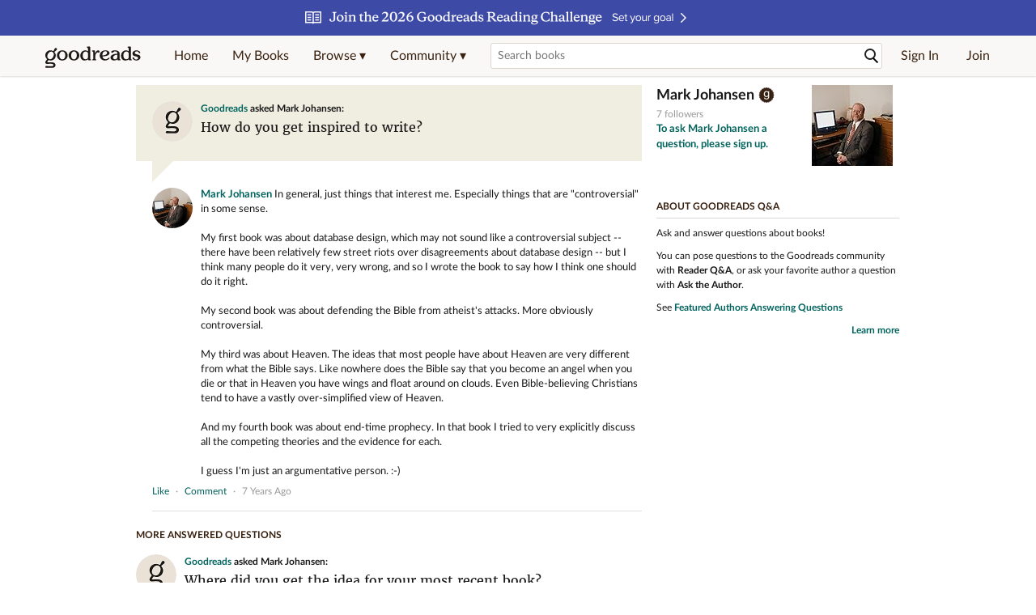

--- FILE ---
content_type: text/html; charset=utf-8
request_url: https://www.goodreads.com/questions/317445-how-do-you-get-inspired-to-write
body_size: 13753
content:
<!DOCTYPE html>
<html class="desktop withSiteHeaderTopFullImage
">
<head>
  <title>How do you get inspired to write? — Mark Johansen Q&amp;A</title>

<meta content='Mark Johansen answered: “How do you get inspired to write?”' name='description'>
<meta content='telephone=no' name='format-detection'>
<link href='https://www.goodreads.com/questions/317445-how-do-you-get-inspired-to-write' rel='canonical'>
<meta content='How do you get inspired to write? — Mark Johansen Q&amp;A' property='og:title'>
<meta content='Mark Johansen answered: “How do you get inspired to write?”' property='og:description'>
<meta content='website' property='og:type'>
<meta content='https://i.gr-assets.com/images/S/compressed.photo.goodreads.com/authors/1292286216i/4508120._UY200_CR33,0,200,200_.jpg' property='og:image'>
<meta content='https://www.goodreads.com/questions/317445-how-do-you-get-inspired-to-write' property='og:url'>



  
  <!-- * Copied from https://info.analytics.a2z.com/#/docs/data_collection/csa/onboard */ -->
<script>
  //<![CDATA[
    !function(){function n(n,t){var r=i(n);return t&&(r=r("instance",t)),r}var r=[],c=0,i=function(t){return function(){var n=c++;return r.push([t,[].slice.call(arguments,0),n,{time:Date.now()}]),i(n)}};n._s=r,this.csa=n}();
    
    if (window.csa) {
      window.csa("Config", {
        "Application": "GoodreadsMonolith",
        "Events.SushiEndpoint": "https://unagi.amazon.com/1/events/com.amazon.csm.csa.prod",
        "Events.Namespace": "csa",
        "CacheDetection.RequestID": "Z9QBQ1NM0XV0SDBAZQSE",
        "ObfuscatedMarketplaceId": "A1PQBFHBHS6YH1"
      });
    
      window.csa("Events")("setEntity", {
        session: { id: "274-4023404-0879121" },
        page: {requestId: "Z9QBQ1NM0XV0SDBAZQSE", meaningful: "interactive"}
      });
    }
    
    var e = document.createElement("script"); e.src = "https://m.media-amazon.com/images/I/41mrkPcyPwL.js"; document.head.appendChild(e);
  //]]>
</script>


          <script type="text/javascript">
        if (window.Mobvious === undefined) {
          window.Mobvious = {};
        }
        window.Mobvious.device_type = 'desktop';
        </script>


  
<script src="https://s.gr-assets.com/assets/webfontloader-f0d95107f593df01d332dddc54e598cb.js"></script>
<script>
//<![CDATA[

  WebFont.load({
    classes: false,
    custom: {
      families: ["Lato:n4,n7,i4", "Merriweather:n4,n7,i4"],
      urls: ["https://s.gr-assets.com/assets/gr/fonts-cf24b9fb9a07049b1cf20d385104c1a8.css"]
    }
  });

//]]>
</script>

  <link rel="stylesheet" media="all" href="https://s.gr-assets.com/assets/goodreads-dbae0a4aacf2920f43b7053e28e08b75.css" />

  

  <link rel="stylesheet" media="screen" href="https://s.gr-assets.com/assets/common_images-52bf53648cedebbe6988969ad4c628e3.css" />

  <script type="text/javascript">
    window.CKEDITOR_BASEPATH = 'https://s.gr-assets.com/assets/ckeditor/';
  </script>

  <script src="https://s.gr-assets.com/assets/desktop/libraries-c07ee2e4be9ade4a64546b3ec60b523b.js"></script>
  <script src="https://s.gr-assets.com/assets/application-8fecfbed85cd679be5d43c74ec00ed1c.js"></script>

    <script>
  //<![CDATA[
    var gptAdSlots = gptAdSlots || [];
    var googletag = googletag || {};
    googletag.cmd = googletag.cmd || [];
    (function() {
      var gads = document.createElement("script");
      gads.async = true;
      gads.type = "text/javascript";
      var useSSL = "https:" == document.location.protocol;
      gads.src = (useSSL ? "https:" : "http:") +
      "//securepubads.g.doubleclick.net/tag/js/gpt.js";
      var node = document.getElementsByTagName("script")[0];
      node.parentNode.insertBefore(gads, node);
    })();
    // page settings
  //]]>
</script>
<script>
  //<![CDATA[
    googletag.cmd.push(function() {
      googletag.pubads().setTargeting("sid", "osid.b92875f285845f39e7f467401eb0fb59");
    googletag.pubads().setTargeting("grsession", "osid.b92875f285845f39e7f467401eb0fb59");
    googletag.pubads().setTargeting("surface", "desktop");
    googletag.pubads().setTargeting("signedin", "false");
    googletag.pubads().setTargeting("gr_author", "false");
    googletag.pubads().setTargeting("author", [4508120]);
      googletag.pubads().enableAsyncRendering();
      googletag.pubads().enableSingleRequest();
      googletag.pubads().collapseEmptyDivs(true);
      googletag.pubads().disableInitialLoad();
      googletag.setConfig({
        safeFrame: {
          forceSafeFrame: true,
          sandbox: true
        }
      });
      googletag.enableServices();
    });
  //]]>
</script>
<script>
  //<![CDATA[
    ! function(a9, a, p, s, t, A, g) {
      if (a[a9]) return;
    
      function q(c, r) {
        a[a9]._Q.push([c, r])
      }
      a[a9] = {
      init: function() {
        q("i", arguments)
      },
      fetchBids: function() {
        q("f", arguments)
      },
      setDisplayBids: function() {},
        _Q: []
      };
      A = p.createElement(s);
      A.async = !0;
      A.src = t;
      g = p.getElementsByTagName(s)[0];
      g.parentNode.insertBefore(A, g)
    }("apstag", window, document, "script", "//c.amazon-adsystem.com/aax2/apstag.js");
    
    apstag.init({
      pubID: '3211', adServer: 'googletag', bidTimeout: 4e3, deals: true, params: { aps_privacy: '1YN' }
    });
  //]]>
</script>



  <meta name="csrf-param" content="authenticity_token" />
<meta name="csrf-token" content="nv/Ax7Mcli1lMV+1A7jvzYlJBycyZR/kNBjAquo6ufojm9vUzpJ0uRPPo4Reb8YoikIFieAYQkibkpYddF6Psw==" />

  <meta name="request-id" content="Z9QBQ1NM0XV0SDBAZQSE" />

    <script src="https://s.gr-assets.com/assets/react_client_side/external_dependencies-2e2b90fafc.js" defer="defer"></script>
<script src="https://s.gr-assets.com/assets/react_client_side/site_header-30df57490b.js" defer="defer"></script>
<script src="https://s.gr-assets.com/assets/react_client_side/custom_react_ujs-b1220d5e0a4820e90b905c302fc5cb52.js" defer="defer"></script>


  

  
  
  

  <link rel="search" type="application/opensearchdescription+xml" href="/opensearch.xml" title="Goodreads">

    <meta name="description" content="Mark Johansen answered: “How do you get inspired to write?”">


  <meta content='summary' name='twitter:card'>
<meta content='@goodreads' name='twitter:site'>
<meta content='How do you get inspired to write? — Mark Johansen Q&amp;A' name='twitter:title'>
<meta content='Mark Johansen answered: “How do you get inspired to write?”' name='twitter:description'>


  <meta name="verify-v1" content="cEf8XOH0pulh1aYQeZ1gkXHsQ3dMPSyIGGYqmF53690=">
  <meta name="google-site-verification" content="PfFjeZ9OK1RrUrKlmAPn_iZJ_vgHaZO1YQ-QlG2VsJs" />
  <meta name="apple-itunes-app" content="app-id=355833469">
</head>


<body class="">
<div data-react-class="ReactComponents.StoresInitializer" data-react-props="{}"><noscript data-reactid=".o4fnmclf9e" data-react-checksum="-1421012687"></noscript></div>

<script src="https://s.gr-assets.com/assets/fb_dep_form-e2e4a0d9dc062011458143c32b2d789b.js"></script>

<div class="content" id="bodycontainer" style="">
    <script>
  //<![CDATA[
    var initializeGrfb = function() {
      $grfb.initialize({
        appId: "2415071772"
      });
    };
    if (typeof $grfb !== "undefined") {
      initializeGrfb();
    } else {
      window.addEventListener("DOMContentLoaded", function() {
        if (typeof $grfb !== "undefined") {
          initializeGrfb();
        }
      });
    }
  //]]>
</script>

<script>
  //<![CDATA[
    function loadScript(url, callback) {
      var script = document.createElement("script");
      script.type = "text/javascript";
    
      if (script.readyState) {  //Internet Explorer
          script.onreadystatechange = function() {
            if (script.readyState == "loaded" ||
                    script.readyState == "complete") {
              script.onreadystatechange = null;
              callback();
            }
          };
      } else {  //Other browsers
        script.onload = function() {
          callback();
        };
      }
    
      script.src = url;
      document.getElementsByTagName("head")[0].appendChild(script);
    }
    
    function initAppleId() {
      AppleID.auth.init({
        clientId : 'com.goodreads.app', 
        scope : 'name email',
        redirectURI: 'https://www.goodreads.com/apple_users/sign_in_with_apple_web',
        state: 'apple_oauth_state_be7643c6-8596-46d6-8388-ba1dfca51c52'
      });
    }
    
    var initializeSiwa = function() {
      var APPLE_SIGN_IN_JS_URL =  "https://appleid.cdn-apple.com/appleauth/static/jsapi/appleid/1/en_US/appleid.auth.js"
      loadScript(APPLE_SIGN_IN_JS_URL, initAppleId);
    };
    if (typeof AppleID !== "undefined") {
      initAppleId();
    } else {
      initializeSiwa();
    }
  //]]>
</script>

<div class='siteHeader'>
<div data-react-class="ReactComponents.HeaderStoreConnector" data-react-props="{&quot;myBooksUrl&quot;:&quot;/review/list?ref=nav_mybooks&quot;,&quot;browseUrl&quot;:&quot;/book?ref=nav_brws&quot;,&quot;recommendationsUrl&quot;:&quot;/recommendations?ref=nav_brws_recs&quot;,&quot;choiceAwardsUrl&quot;:&quot;/choiceawards?ref=nav_brws_gca&quot;,&quot;genresIndexUrl&quot;:&quot;/genres?ref=nav_brws_genres&quot;,&quot;giveawayUrl&quot;:&quot;/giveaway?ref=nav_brws_giveaways&quot;,&quot;exploreUrl&quot;:&quot;/book?ref=nav_brws_explore&quot;,&quot;homeUrl&quot;:&quot;/?ref=nav_home&quot;,&quot;listUrl&quot;:&quot;/list?ref=nav_brws_lists&quot;,&quot;newsUrl&quot;:&quot;/news?ref=nav_brws_news&quot;,&quot;communityUrl&quot;:&quot;/group?ref=nav_comm&quot;,&quot;groupsUrl&quot;:&quot;/group?ref=nav_comm_groups&quot;,&quot;quotesUrl&quot;:&quot;/quotes?ref=nav_comm_quotes&quot;,&quot;featuredAskAuthorUrl&quot;:&quot;/ask_the_author?ref=nav_comm_askauthor&quot;,&quot;autocompleteUrl&quot;:&quot;/book/auto_complete&quot;,&quot;defaultLogoActionUrl&quot;:&quot;/&quot;,&quot;topFullImage&quot;:{&quot;clickthroughUrl&quot;:&quot;https://www.goodreads.com/readingchallenges?ref=rc_jan_26_ss&quot;,&quot;altText&quot;:&quot;2026 Reading Challenge &quot;,&quot;backgroundColor&quot;:&quot;#3D4AA6&quot;,&quot;xs&quot;:{&quot;1x&quot;:&quot;https://i.gr-assets.com/images/S/compressed.photo.goodreads.com/siteheaderbannerimages/1766173323i/639.jpg&quot;,&quot;2x&quot;:&quot;https://i.gr-assets.com/images/S/compressed.photo.goodreads.com/siteheaderbannerimages/1766173328i/640.jpg&quot;},&quot;md&quot;:{&quot;1x&quot;:&quot;https://i.gr-assets.com/images/S/compressed.photo.goodreads.com/siteheaderbannerimages/1766173312i/637.jpg&quot;,&quot;2x&quot;:&quot;https://i.gr-assets.com/images/S/compressed.photo.goodreads.com/siteheaderbannerimages/1766173317i/638.jpg&quot;}},&quot;logo&quot;:{&quot;clickthroughUrl&quot;:&quot;/&quot;,&quot;altText&quot;:&quot;Goodreads Home&quot;},&quot;searchPath&quot;:&quot;/search&quot;,&quot;newReleasesUrl&quot;:&quot;/book/popular_by_date/2026/1?ref=nav_brws_newrels&quot;,&quot;signInUrl&quot;:&quot;/user/sign_in&quot;,&quot;signUpUrl&quot;:&quot;/user/sign_up&quot;,&quot;signInWithReturnUrl&quot;:true,&quot;deployServices&quot;:[],&quot;defaultLogoAltText&quot;:&quot;Goodreads Home&quot;,&quot;mobviousDeviceType&quot;:&quot;desktop&quot;}"><header data-reactid=".j6eukq25xc" data-react-checksum="1925886842"><div class="siteHeader__topFullImageContainer" style="background-color:#3D4AA6;" data-reactid=".j6eukq25xc.0"><a class="siteHeader__topFullImageLink" href="https://www.goodreads.com/readingchallenges?ref=rc_jan_26_ss" data-reactid=".j6eukq25xc.0.0"><picture data-reactid=".j6eukq25xc.0.0.0"><source media="(min-width: 768px)" srcset="https://i.gr-assets.com/images/S/compressed.photo.goodreads.com/siteheaderbannerimages/1766173312i/637.jpg 1x, https://i.gr-assets.com/images/S/compressed.photo.goodreads.com/siteheaderbannerimages/1766173317i/638.jpg 2x" data-reactid=".j6eukq25xc.0.0.0.0"/><img alt="2026 Reading Challenge " class="siteHeader__topFullImage" src="https://i.gr-assets.com/images/S/compressed.photo.goodreads.com/siteheaderbannerimages/1766173323i/639.jpg" srcset="https://i.gr-assets.com/images/S/compressed.photo.goodreads.com/siteheaderbannerimages/1766173328i/640.jpg 2x" data-reactid=".j6eukq25xc.0.0.0.1"/></picture></a></div><div class="siteHeader__topLine gr-box gr-box--withShadow" data-reactid=".j6eukq25xc.1"><div class="siteHeader__contents" data-reactid=".j6eukq25xc.1.0"><div class="siteHeader__topLevelItem siteHeader__topLevelItem--searchIcon" data-reactid=".j6eukq25xc.1.0.0"><button class="siteHeader__searchIcon gr-iconButton" aria-label="Toggle search" type="button" data-ux-click="true" data-reactid=".j6eukq25xc.1.0.0.0"></button></div><a href="/" class="siteHeader__logo" aria-label="Goodreads Home" title="Goodreads Home" data-reactid=".j6eukq25xc.1.0.1"></a><nav class="siteHeader__primaryNavInline" data-reactid=".j6eukq25xc.1.0.2"><ul role="menu" class="siteHeader__menuList" data-reactid=".j6eukq25xc.1.0.2.0"><li class="siteHeader__topLevelItem siteHeader__topLevelItem--home" data-reactid=".j6eukq25xc.1.0.2.0.0"><a href="/?ref=nav_home" class="siteHeader__topLevelLink" data-reactid=".j6eukq25xc.1.0.2.0.0.0">Home</a></li><li class="siteHeader__topLevelItem" data-reactid=".j6eukq25xc.1.0.2.0.1"><a href="/review/list?ref=nav_mybooks" class="siteHeader__topLevelLink" data-reactid=".j6eukq25xc.1.0.2.0.1.0">My Books</a></li><li class="siteHeader__topLevelItem" data-reactid=".j6eukq25xc.1.0.2.0.2"><div class="primaryNavMenu primaryNavMenu--siteHeaderBrowseMenu ignore-react-onclickoutside" data-reactid=".j6eukq25xc.1.0.2.0.2.0"><a class="primaryNavMenu__trigger primaryNavMenu__trigger--siteHeaderBrowseMenu" href="/book?ref=nav_brws" role="button" aria-haspopup="true" aria-expanded="false" data-ux-click="true" data-reactid=".j6eukq25xc.1.0.2.0.2.0.0"><span data-reactid=".j6eukq25xc.1.0.2.0.2.0.0.0">Browse ▾</span></a><div class="primaryNavMenu__menu gr-box gr-box--withShadowLarge wide" role="menu" data-reactid=".j6eukq25xc.1.0.2.0.2.0.1"><div class="siteHeader__browseMenuDropdown" data-reactid=".j6eukq25xc.1.0.2.0.2.0.1.0"><ul class="siteHeader__subNav" data-reactid=".j6eukq25xc.1.0.2.0.2.0.1.0.0"><li role="menuitem Recommendations" class="menuLink" aria-label="Recommendations" data-reactid=".j6eukq25xc.1.0.2.0.2.0.1.0.0.0"><a href="/recommendations?ref=nav_brws_recs" class="siteHeader__subNavLink" data-reactid=".j6eukq25xc.1.0.2.0.2.0.1.0.0.0.0">Recommendations</a></li><li role="menuitem Choice Awards" class="menuLink" aria-label="Choice Awards" data-reactid=".j6eukq25xc.1.0.2.0.2.0.1.0.0.1"><a href="/choiceawards?ref=nav_brws_gca" class="siteHeader__subNavLink" data-reactid=".j6eukq25xc.1.0.2.0.2.0.1.0.0.1.0">Choice Awards</a></li><li role="menuitem Genres" class="menuLink" aria-label="Genres" data-reactid=".j6eukq25xc.1.0.2.0.2.0.1.0.0.2"><a href="/genres?ref=nav_brws_genres" class="siteHeader__subNavLink siteHeader__subNavLink--genresIndex" data-reactid=".j6eukq25xc.1.0.2.0.2.0.1.0.0.2.0">Genres</a></li><li role="menuitem Giveaways" class="menuLink" aria-label="Giveaways" data-reactid=".j6eukq25xc.1.0.2.0.2.0.1.0.0.3"><a href="/giveaway?ref=nav_brws_giveaways" class="siteHeader__subNavLink" data-reactid=".j6eukq25xc.1.0.2.0.2.0.1.0.0.3.0">Giveaways</a></li><li role="menuitem New Releases" class="menuLink" aria-label="New Releases" data-reactid=".j6eukq25xc.1.0.2.0.2.0.1.0.0.4"><a href="/book/popular_by_date/2026/1?ref=nav_brws_newrels" class="siteHeader__subNavLink" data-reactid=".j6eukq25xc.1.0.2.0.2.0.1.0.0.4.0">New Releases</a></li><li role="menuitem Lists" class="menuLink" aria-label="Lists" data-reactid=".j6eukq25xc.1.0.2.0.2.0.1.0.0.5"><a href="/list?ref=nav_brws_lists" class="siteHeader__subNavLink" data-reactid=".j6eukq25xc.1.0.2.0.2.0.1.0.0.5.0">Lists</a></li><li role="menuitem Explore" class="menuLink" aria-label="Explore" data-reactid=".j6eukq25xc.1.0.2.0.2.0.1.0.0.6"><a href="/book?ref=nav_brws_explore" class="siteHeader__subNavLink" data-reactid=".j6eukq25xc.1.0.2.0.2.0.1.0.0.6.0">Explore</a></li><li role="menuitem News &amp; Interviews" class="menuLink" aria-label="News &amp; Interviews" data-reactid=".j6eukq25xc.1.0.2.0.2.0.1.0.0.7"><a href="/news?ref=nav_brws_news" class="siteHeader__subNavLink" data-reactid=".j6eukq25xc.1.0.2.0.2.0.1.0.0.7.0">News &amp; Interviews</a></li></ul><div class="siteHeader__spotlight siteHeader__spotlight--withoutSubMenu" data-reactid=".j6eukq25xc.1.0.2.0.2.0.1.0.1"><div class="genreListContainer" data-reactid=".j6eukq25xc.1.0.2.0.2.0.1.0.1.0"><div class="siteHeader__heading siteHeader__title" data-reactid=".j6eukq25xc.1.0.2.0.2.0.1.0.1.0.0">Genres</div><ul class="genreList" data-reactid=".j6eukq25xc.1.0.2.0.2.0.1.0.1.0.1:$genreList0"><li role="menuitem" class="genreList__genre" data-reactid=".j6eukq25xc.1.0.2.0.2.0.1.0.1.0.1:$genreList0.0:$Art"><a href="/genres/art" class="genreList__genreLink gr-hyperlink gr-hyperlink--naked" data-reactid=".j6eukq25xc.1.0.2.0.2.0.1.0.1.0.1:$genreList0.0:$Art.0">Art</a></li><li role="menuitem" class="genreList__genre" data-reactid=".j6eukq25xc.1.0.2.0.2.0.1.0.1.0.1:$genreList0.0:$Biography"><a href="/genres/biography" class="genreList__genreLink gr-hyperlink gr-hyperlink--naked" data-reactid=".j6eukq25xc.1.0.2.0.2.0.1.0.1.0.1:$genreList0.0:$Biography.0">Biography</a></li><li role="menuitem" class="genreList__genre" data-reactid=".j6eukq25xc.1.0.2.0.2.0.1.0.1.0.1:$genreList0.0:$Business"><a href="/genres/business" class="genreList__genreLink gr-hyperlink gr-hyperlink--naked" data-reactid=".j6eukq25xc.1.0.2.0.2.0.1.0.1.0.1:$genreList0.0:$Business.0">Business</a></li><li role="menuitem" class="genreList__genre" data-reactid=".j6eukq25xc.1.0.2.0.2.0.1.0.1.0.1:$genreList0.0:$Children&#x27;s"><a href="/genres/children-s" class="genreList__genreLink gr-hyperlink gr-hyperlink--naked" data-reactid=".j6eukq25xc.1.0.2.0.2.0.1.0.1.0.1:$genreList0.0:$Children&#x27;s.0">Children&#x27;s</a></li><li role="menuitem" class="genreList__genre" data-reactid=".j6eukq25xc.1.0.2.0.2.0.1.0.1.0.1:$genreList0.0:$Christian"><a href="/genres/christian" class="genreList__genreLink gr-hyperlink gr-hyperlink--naked" data-reactid=".j6eukq25xc.1.0.2.0.2.0.1.0.1.0.1:$genreList0.0:$Christian.0">Christian</a></li><li role="menuitem" class="genreList__genre" data-reactid=".j6eukq25xc.1.0.2.0.2.0.1.0.1.0.1:$genreList0.0:$Classics"><a href="/genres/classics" class="genreList__genreLink gr-hyperlink gr-hyperlink--naked" data-reactid=".j6eukq25xc.1.0.2.0.2.0.1.0.1.0.1:$genreList0.0:$Classics.0">Classics</a></li><li role="menuitem" class="genreList__genre" data-reactid=".j6eukq25xc.1.0.2.0.2.0.1.0.1.0.1:$genreList0.0:$Comics"><a href="/genres/comics" class="genreList__genreLink gr-hyperlink gr-hyperlink--naked" data-reactid=".j6eukq25xc.1.0.2.0.2.0.1.0.1.0.1:$genreList0.0:$Comics.0">Comics</a></li><li role="menuitem" class="genreList__genre" data-reactid=".j6eukq25xc.1.0.2.0.2.0.1.0.1.0.1:$genreList0.0:$Cookbooks"><a href="/genres/cookbooks" class="genreList__genreLink gr-hyperlink gr-hyperlink--naked" data-reactid=".j6eukq25xc.1.0.2.0.2.0.1.0.1.0.1:$genreList0.0:$Cookbooks.0">Cookbooks</a></li><li role="menuitem" class="genreList__genre" data-reactid=".j6eukq25xc.1.0.2.0.2.0.1.0.1.0.1:$genreList0.0:$Ebooks"><a href="/genres/ebooks" class="genreList__genreLink gr-hyperlink gr-hyperlink--naked" data-reactid=".j6eukq25xc.1.0.2.0.2.0.1.0.1.0.1:$genreList0.0:$Ebooks.0">Ebooks</a></li><li role="menuitem" class="genreList__genre" data-reactid=".j6eukq25xc.1.0.2.0.2.0.1.0.1.0.1:$genreList0.0:$Fantasy"><a href="/genres/fantasy" class="genreList__genreLink gr-hyperlink gr-hyperlink--naked" data-reactid=".j6eukq25xc.1.0.2.0.2.0.1.0.1.0.1:$genreList0.0:$Fantasy.0">Fantasy</a></li></ul><ul class="genreList" data-reactid=".j6eukq25xc.1.0.2.0.2.0.1.0.1.0.1:$genreList1"><li role="menuitem" class="genreList__genre" data-reactid=".j6eukq25xc.1.0.2.0.2.0.1.0.1.0.1:$genreList1.0:$Fiction"><a href="/genres/fiction" class="genreList__genreLink gr-hyperlink gr-hyperlink--naked" data-reactid=".j6eukq25xc.1.0.2.0.2.0.1.0.1.0.1:$genreList1.0:$Fiction.0">Fiction</a></li><li role="menuitem" class="genreList__genre" data-reactid=".j6eukq25xc.1.0.2.0.2.0.1.0.1.0.1:$genreList1.0:$Graphic Novels"><a href="/genres/graphic-novels" class="genreList__genreLink gr-hyperlink gr-hyperlink--naked" data-reactid=".j6eukq25xc.1.0.2.0.2.0.1.0.1.0.1:$genreList1.0:$Graphic Novels.0">Graphic Novels</a></li><li role="menuitem" class="genreList__genre" data-reactid=".j6eukq25xc.1.0.2.0.2.0.1.0.1.0.1:$genreList1.0:$Historical Fiction"><a href="/genres/historical-fiction" class="genreList__genreLink gr-hyperlink gr-hyperlink--naked" data-reactid=".j6eukq25xc.1.0.2.0.2.0.1.0.1.0.1:$genreList1.0:$Historical Fiction.0">Historical Fiction</a></li><li role="menuitem" class="genreList__genre" data-reactid=".j6eukq25xc.1.0.2.0.2.0.1.0.1.0.1:$genreList1.0:$History"><a href="/genres/history" class="genreList__genreLink gr-hyperlink gr-hyperlink--naked" data-reactid=".j6eukq25xc.1.0.2.0.2.0.1.0.1.0.1:$genreList1.0:$History.0">History</a></li><li role="menuitem" class="genreList__genre" data-reactid=".j6eukq25xc.1.0.2.0.2.0.1.0.1.0.1:$genreList1.0:$Horror"><a href="/genres/horror" class="genreList__genreLink gr-hyperlink gr-hyperlink--naked" data-reactid=".j6eukq25xc.1.0.2.0.2.0.1.0.1.0.1:$genreList1.0:$Horror.0">Horror</a></li><li role="menuitem" class="genreList__genre" data-reactid=".j6eukq25xc.1.0.2.0.2.0.1.0.1.0.1:$genreList1.0:$Memoir"><a href="/genres/memoir" class="genreList__genreLink gr-hyperlink gr-hyperlink--naked" data-reactid=".j6eukq25xc.1.0.2.0.2.0.1.0.1.0.1:$genreList1.0:$Memoir.0">Memoir</a></li><li role="menuitem" class="genreList__genre" data-reactid=".j6eukq25xc.1.0.2.0.2.0.1.0.1.0.1:$genreList1.0:$Music"><a href="/genres/music" class="genreList__genreLink gr-hyperlink gr-hyperlink--naked" data-reactid=".j6eukq25xc.1.0.2.0.2.0.1.0.1.0.1:$genreList1.0:$Music.0">Music</a></li><li role="menuitem" class="genreList__genre" data-reactid=".j6eukq25xc.1.0.2.0.2.0.1.0.1.0.1:$genreList1.0:$Mystery"><a href="/genres/mystery" class="genreList__genreLink gr-hyperlink gr-hyperlink--naked" data-reactid=".j6eukq25xc.1.0.2.0.2.0.1.0.1.0.1:$genreList1.0:$Mystery.0">Mystery</a></li><li role="menuitem" class="genreList__genre" data-reactid=".j6eukq25xc.1.0.2.0.2.0.1.0.1.0.1:$genreList1.0:$Nonfiction"><a href="/genres/non-fiction" class="genreList__genreLink gr-hyperlink gr-hyperlink--naked" data-reactid=".j6eukq25xc.1.0.2.0.2.0.1.0.1.0.1:$genreList1.0:$Nonfiction.0">Nonfiction</a></li><li role="menuitem" class="genreList__genre" data-reactid=".j6eukq25xc.1.0.2.0.2.0.1.0.1.0.1:$genreList1.0:$Poetry"><a href="/genres/poetry" class="genreList__genreLink gr-hyperlink gr-hyperlink--naked" data-reactid=".j6eukq25xc.1.0.2.0.2.0.1.0.1.0.1:$genreList1.0:$Poetry.0">Poetry</a></li></ul><ul class="genreList" data-reactid=".j6eukq25xc.1.0.2.0.2.0.1.0.1.0.1:$genreList2"><li role="menuitem" class="genreList__genre" data-reactid=".j6eukq25xc.1.0.2.0.2.0.1.0.1.0.1:$genreList2.0:$Psychology"><a href="/genres/psychology" class="genreList__genreLink gr-hyperlink gr-hyperlink--naked" data-reactid=".j6eukq25xc.1.0.2.0.2.0.1.0.1.0.1:$genreList2.0:$Psychology.0">Psychology</a></li><li role="menuitem" class="genreList__genre" data-reactid=".j6eukq25xc.1.0.2.0.2.0.1.0.1.0.1:$genreList2.0:$Romance"><a href="/genres/romance" class="genreList__genreLink gr-hyperlink gr-hyperlink--naked" data-reactid=".j6eukq25xc.1.0.2.0.2.0.1.0.1.0.1:$genreList2.0:$Romance.0">Romance</a></li><li role="menuitem" class="genreList__genre" data-reactid=".j6eukq25xc.1.0.2.0.2.0.1.0.1.0.1:$genreList2.0:$Science"><a href="/genres/science" class="genreList__genreLink gr-hyperlink gr-hyperlink--naked" data-reactid=".j6eukq25xc.1.0.2.0.2.0.1.0.1.0.1:$genreList2.0:$Science.0">Science</a></li><li role="menuitem" class="genreList__genre" data-reactid=".j6eukq25xc.1.0.2.0.2.0.1.0.1.0.1:$genreList2.0:$Science Fiction"><a href="/genres/science-fiction" class="genreList__genreLink gr-hyperlink gr-hyperlink--naked" data-reactid=".j6eukq25xc.1.0.2.0.2.0.1.0.1.0.1:$genreList2.0:$Science Fiction.0">Science Fiction</a></li><li role="menuitem" class="genreList__genre" data-reactid=".j6eukq25xc.1.0.2.0.2.0.1.0.1.0.1:$genreList2.0:$Self Help"><a href="/genres/self-help" class="genreList__genreLink gr-hyperlink gr-hyperlink--naked" data-reactid=".j6eukq25xc.1.0.2.0.2.0.1.0.1.0.1:$genreList2.0:$Self Help.0">Self Help</a></li><li role="menuitem" class="genreList__genre" data-reactid=".j6eukq25xc.1.0.2.0.2.0.1.0.1.0.1:$genreList2.0:$Sports"><a href="/genres/sports" class="genreList__genreLink gr-hyperlink gr-hyperlink--naked" data-reactid=".j6eukq25xc.1.0.2.0.2.0.1.0.1.0.1:$genreList2.0:$Sports.0">Sports</a></li><li role="menuitem" class="genreList__genre" data-reactid=".j6eukq25xc.1.0.2.0.2.0.1.0.1.0.1:$genreList2.0:$Thriller"><a href="/genres/thriller" class="genreList__genreLink gr-hyperlink gr-hyperlink--naked" data-reactid=".j6eukq25xc.1.0.2.0.2.0.1.0.1.0.1:$genreList2.0:$Thriller.0">Thriller</a></li><li role="menuitem" class="genreList__genre" data-reactid=".j6eukq25xc.1.0.2.0.2.0.1.0.1.0.1:$genreList2.0:$Travel"><a href="/genres/travel" class="genreList__genreLink gr-hyperlink gr-hyperlink--naked" data-reactid=".j6eukq25xc.1.0.2.0.2.0.1.0.1.0.1:$genreList2.0:$Travel.0">Travel</a></li><li role="menuitem" class="genreList__genre" data-reactid=".j6eukq25xc.1.0.2.0.2.0.1.0.1.0.1:$genreList2.0:$Young Adult"><a href="/genres/young-adult" class="genreList__genreLink gr-hyperlink gr-hyperlink--naked" data-reactid=".j6eukq25xc.1.0.2.0.2.0.1.0.1.0.1:$genreList2.0:$Young Adult.0">Young Adult</a></li><li role="menuitem" class="genreList__genre" data-reactid=".j6eukq25xc.1.0.2.0.2.0.1.0.1.0.1:$genreList2.1"><a href="/genres" class="genreList__genreLink gr-hyperlink gr-hyperlink--naked" data-reactid=".j6eukq25xc.1.0.2.0.2.0.1.0.1.0.1:$genreList2.1.0">More Genres</a></li></ul></div></div></div></div></div></li><li class="siteHeader__topLevelItem siteHeader__topLevelItem--community" data-reactid=".j6eukq25xc.1.0.2.0.3"><div class="primaryNavMenu ignore-react-onclickoutside" data-reactid=".j6eukq25xc.1.0.2.0.3.0"><a class="primaryNavMenu__trigger" href="/group?ref=nav_comm" role="button" aria-haspopup="true" aria-expanded="false" data-ux-click="true" data-reactid=".j6eukq25xc.1.0.2.0.3.0.0"><span data-reactid=".j6eukq25xc.1.0.2.0.3.0.0.0">Community ▾</span></a><div class="primaryNavMenu__menu gr-box gr-box--withShadowLarge" role="menu" data-reactid=".j6eukq25xc.1.0.2.0.3.0.1"><ul class="siteHeader__subNav" data-reactid=".j6eukq25xc.1.0.2.0.3.0.1.0"><li role="menuitem Groups" class="menuLink" aria-label="Groups" data-reactid=".j6eukq25xc.1.0.2.0.3.0.1.0.0"><a href="/group?ref=nav_comm_groups" class="siteHeader__subNavLink" data-reactid=".j6eukq25xc.1.0.2.0.3.0.1.0.0.0">Groups</a></li><li role="menuitem Quotes" class="menuLink" aria-label="Quotes" data-reactid=".j6eukq25xc.1.0.2.0.3.0.1.0.2"><a href="/quotes?ref=nav_comm_quotes" class="siteHeader__subNavLink" data-reactid=".j6eukq25xc.1.0.2.0.3.0.1.0.2.0">Quotes</a></li><li role="menuitem Ask the Author" class="menuLink" aria-label="Ask the Author" data-reactid=".j6eukq25xc.1.0.2.0.3.0.1.0.3"><a href="/ask_the_author?ref=nav_comm_askauthor" class="siteHeader__subNavLink" data-reactid=".j6eukq25xc.1.0.2.0.3.0.1.0.3.0">Ask the Author</a></li></ul></div></div></li></ul></nav><div accept-charset="UTF-8" class="searchBox searchBox--navbar" data-reactid=".j6eukq25xc.1.0.3"><form autocomplete="off" action="/search" class="searchBox__form" role="search" aria-label="Search for books to add to your shelves" data-reactid=".j6eukq25xc.1.0.3.0"><input class="searchBox__input searchBox__input--navbar" autocomplete="off" name="q" type="text" placeholder="Search books" aria-label="Search books" aria-controls="searchResults" data-reactid=".j6eukq25xc.1.0.3.0.0"/><input type="hidden" name="qid" value="" data-reactid=".j6eukq25xc.1.0.3.0.1"/><button type="submit" class="searchBox__icon--magnifyingGlass gr-iconButton searchBox__icon searchBox__icon--navbar" aria-label="Search" data-reactid=".j6eukq25xc.1.0.3.0.2"></button></form></div><ul class="siteHeader__personal" data-reactid=".j6eukq25xc.1.0.4"><li class="siteHeader__topLevelItem siteHeader__topLevelItem--signedOut" data-reactid=".j6eukq25xc.1.0.4.0"><a href="/user/sign_in?returnurl=undefined" rel="nofollow" class="siteHeader__topLevelLink" data-reactid=".j6eukq25xc.1.0.4.0.0">Sign In</a></li><li class="siteHeader__topLevelItem siteHeader__topLevelItem--signedOut" data-reactid=".j6eukq25xc.1.0.4.1"><a href="/user/sign_up" rel="nofollow" class="siteHeader__topLevelLink" data-reactid=".j6eukq25xc.1.0.4.1.0">Join</a></li></ul><div class="siteHeader__topLevelItem siteHeader__topLevelItem--signUp" data-reactid=".j6eukq25xc.1.0.5"><a href="/user/sign_up" class="gr-button gr-button--dark" rel="nofollow" data-reactid=".j6eukq25xc.1.0.5.0">Sign up</a></div><div class="modal modal--overlay modal--drawer" tabindex="0" data-reactid=".j6eukq25xc.1.0.7"><div data-reactid=".j6eukq25xc.1.0.7.0"><div class="modal__close" data-reactid=".j6eukq25xc.1.0.7.0.0"><button type="button" class="gr-iconButton" data-reactid=".j6eukq25xc.1.0.7.0.0.0"><img alt="Dismiss" src="//s.gr-assets.com/assets/gr/icons/icon_close_white-dbf4152deeef5bd3915d5d12210bf05f.svg" data-reactid=".j6eukq25xc.1.0.7.0.0.0.0"/></button></div><div class="modal__content" data-reactid=".j6eukq25xc.1.0.7.0.1"><div class="personalNavDrawer" data-reactid=".j6eukq25xc.1.0.7.0.1.0"><div class="personalNavDrawer__personalNavContainer" data-reactid=".j6eukq25xc.1.0.7.0.1.0.0"><noscript data-reactid=".j6eukq25xc.1.0.7.0.1.0.0.0"></noscript></div><div class="personalNavDrawer__profileAndLinksContainer" data-reactid=".j6eukq25xc.1.0.7.0.1.0.1"><div class="personalNavDrawer__profileContainer gr-mediaFlexbox gr-mediaFlexbox--alignItemsCenter" data-reactid=".j6eukq25xc.1.0.7.0.1.0.1.0"><div class="gr-mediaFlexbox__media" data-reactid=".j6eukq25xc.1.0.7.0.1.0.1.0.0"><img class="circularIcon circularIcon--large circularIcon--border" data-reactid=".j6eukq25xc.1.0.7.0.1.0.1.0.0.0"/></div><div class="gr-mediaFlexbox__desc" data-reactid=".j6eukq25xc.1.0.7.0.1.0.1.0.1"><a class="gr-hyperlink gr-hyperlink--bold" data-reactid=".j6eukq25xc.1.0.7.0.1.0.1.0.1.0"></a><div class="u-displayBlock" data-reactid=".j6eukq25xc.1.0.7.0.1.0.1.0.1.1"><a class="gr-hyperlink gr-hyperlink--naked" data-reactid=".j6eukq25xc.1.0.7.0.1.0.1.0.1.1.0">View profile</a></div></div></div><div class="personalNavDrawer__profileMenuContainer" data-reactid=".j6eukq25xc.1.0.7.0.1.0.1.1"><ul data-reactid=".j6eukq25xc.1.0.7.0.1.0.1.1.0"><li role="menuitem Profile" class="menuLink" aria-label="Profile" data-reactid=".j6eukq25xc.1.0.7.0.1.0.1.1.0.0"><span data-reactid=".j6eukq25xc.1.0.7.0.1.0.1.1.0.0.0"><a class="siteHeader__subNavLink" data-reactid=".j6eukq25xc.1.0.7.0.1.0.1.1.0.0.0.0">Profile</a></span></li><li role="menuitem Friends" class="menuLink" aria-label="Friends" data-reactid=".j6eukq25xc.1.0.7.0.1.0.1.1.0.3"><a class="siteHeader__subNavLink" data-reactid=".j6eukq25xc.1.0.7.0.1.0.1.1.0.3.0">Friends</a></li><li role="menuitem Groups" class="menuLink" aria-label="Groups" data-reactid=".j6eukq25xc.1.0.7.0.1.0.1.1.0.4"><span data-reactid=".j6eukq25xc.1.0.7.0.1.0.1.1.0.4.0"><a class="siteHeader__subNavLink" data-reactid=".j6eukq25xc.1.0.7.0.1.0.1.1.0.4.0.0"><span data-reactid=".j6eukq25xc.1.0.7.0.1.0.1.1.0.4.0.0.0">Groups</span></a></span></li><li role="menuitem Discussions" class="menuLink" aria-label="Discussions" data-reactid=".j6eukq25xc.1.0.7.0.1.0.1.1.0.5"><a class="siteHeader__subNavLink" data-reactid=".j6eukq25xc.1.0.7.0.1.0.1.1.0.5.0">Discussions</a></li><li role="menuitem Comments" class="menuLink" aria-label="Comments" data-reactid=".j6eukq25xc.1.0.7.0.1.0.1.1.0.6"><a class="siteHeader__subNavLink" data-reactid=".j6eukq25xc.1.0.7.0.1.0.1.1.0.6.0">Comments</a></li><li role="menuitem Reading Challenge" class="menuLink" aria-label="Reading Challenge" data-reactid=".j6eukq25xc.1.0.7.0.1.0.1.1.0.7"><a class="siteHeader__subNavLink" data-reactid=".j6eukq25xc.1.0.7.0.1.0.1.1.0.7.0">Reading Challenge</a></li><li role="menuitem Kindle Notes &amp; Highlights" class="menuLink" aria-label="Kindle Notes &amp; Highlights" data-reactid=".j6eukq25xc.1.0.7.0.1.0.1.1.0.8"><a class="siteHeader__subNavLink" data-reactid=".j6eukq25xc.1.0.7.0.1.0.1.1.0.8.0">Kindle Notes &amp; Highlights</a></li><li role="menuitem Quotes" class="menuLink" aria-label="Quotes" data-reactid=".j6eukq25xc.1.0.7.0.1.0.1.1.0.9"><a class="siteHeader__subNavLink" data-reactid=".j6eukq25xc.1.0.7.0.1.0.1.1.0.9.0">Quotes</a></li><li role="menuitem Favorite genres" class="menuLink" aria-label="Favorite genres" data-reactid=".j6eukq25xc.1.0.7.0.1.0.1.1.0.a"><a class="siteHeader__subNavLink" data-reactid=".j6eukq25xc.1.0.7.0.1.0.1.1.0.a.0">Favorite genres</a></li><li role="menuitem Friends&#x27; recommendations" class="menuLink" aria-label="Friends&#x27; recommendations" data-reactid=".j6eukq25xc.1.0.7.0.1.0.1.1.0.b"><span data-reactid=".j6eukq25xc.1.0.7.0.1.0.1.1.0.b.0"><a class="siteHeader__subNavLink" data-reactid=".j6eukq25xc.1.0.7.0.1.0.1.1.0.b.0.0"><span data-reactid=".j6eukq25xc.1.0.7.0.1.0.1.1.0.b.0.0.0">Friends’ recommendations</span></a></span></li><li role="menuitem Account settings" class="menuLink" aria-label="Account settings" data-reactid=".j6eukq25xc.1.0.7.0.1.0.1.1.0.c"><a class="siteHeader__subNavLink u-topGrayBorder" data-reactid=".j6eukq25xc.1.0.7.0.1.0.1.1.0.c.0">Account settings</a></li><li role="menuitem Help" class="menuLink" aria-label="Help" data-reactid=".j6eukq25xc.1.0.7.0.1.0.1.1.0.d"><a class="siteHeader__subNavLink" data-reactid=".j6eukq25xc.1.0.7.0.1.0.1.1.0.d.0">Help</a></li><li role="menuitem Sign out" class="menuLink" aria-label="Sign out" data-reactid=".j6eukq25xc.1.0.7.0.1.0.1.1.0.e"><a class="siteHeader__subNavLink" data-method="POST" data-reactid=".j6eukq25xc.1.0.7.0.1.0.1.1.0.e.0">Sign out</a></li></ul></div></div></div></div></div></div></div></div><div class="headroom-wrapper" data-reactid=".j6eukq25xc.2"><div style="position:relative;top:0;left:0;right:0;z-index:1;-webkit-transform:translateY(0);-ms-transform:translateY(0);transform:translateY(0);" class="headroom headroom--unfixed" data-reactid=".j6eukq25xc.2.0"><nav class="siteHeader__primaryNavSeparateLine gr-box gr-box--withShadow" data-reactid=".j6eukq25xc.2.0.0"><ul role="menu" class="siteHeader__menuList" data-reactid=".j6eukq25xc.2.0.0.0"><li class="siteHeader__topLevelItem siteHeader__topLevelItem--home" data-reactid=".j6eukq25xc.2.0.0.0.0"><a href="/?ref=nav_home" class="siteHeader__topLevelLink" data-reactid=".j6eukq25xc.2.0.0.0.0.0">Home</a></li><li class="siteHeader__topLevelItem" data-reactid=".j6eukq25xc.2.0.0.0.1"><a href="/review/list?ref=nav_mybooks" class="siteHeader__topLevelLink" data-reactid=".j6eukq25xc.2.0.0.0.1.0">My Books</a></li><li class="siteHeader__topLevelItem" data-reactid=".j6eukq25xc.2.0.0.0.2"><div class="primaryNavMenu primaryNavMenu--siteHeaderBrowseMenu ignore-react-onclickoutside" data-reactid=".j6eukq25xc.2.0.0.0.2.0"><a class="primaryNavMenu__trigger primaryNavMenu__trigger--siteHeaderBrowseMenu" href="/book?ref=nav_brws" role="button" aria-haspopup="true" aria-expanded="false" data-ux-click="true" data-reactid=".j6eukq25xc.2.0.0.0.2.0.0"><span data-reactid=".j6eukq25xc.2.0.0.0.2.0.0.0">Browse ▾</span></a><div class="primaryNavMenu__menu gr-box gr-box--withShadowLarge wide" role="menu" data-reactid=".j6eukq25xc.2.0.0.0.2.0.1"><div class="siteHeader__browseMenuDropdown" data-reactid=".j6eukq25xc.2.0.0.0.2.0.1.0"><ul class="siteHeader__subNav" data-reactid=".j6eukq25xc.2.0.0.0.2.0.1.0.0"><li role="menuitem Recommendations" class="menuLink" aria-label="Recommendations" data-reactid=".j6eukq25xc.2.0.0.0.2.0.1.0.0.0"><a href="/recommendations?ref=nav_brws_recs" class="siteHeader__subNavLink" data-reactid=".j6eukq25xc.2.0.0.0.2.0.1.0.0.0.0">Recommendations</a></li><li role="menuitem Choice Awards" class="menuLink" aria-label="Choice Awards" data-reactid=".j6eukq25xc.2.0.0.0.2.0.1.0.0.1"><a href="/choiceawards?ref=nav_brws_gca" class="siteHeader__subNavLink" data-reactid=".j6eukq25xc.2.0.0.0.2.0.1.0.0.1.0">Choice Awards</a></li><li role="menuitem Genres" class="menuLink" aria-label="Genres" data-reactid=".j6eukq25xc.2.0.0.0.2.0.1.0.0.2"><a href="/genres?ref=nav_brws_genres" class="siteHeader__subNavLink siteHeader__subNavLink--genresIndex" data-reactid=".j6eukq25xc.2.0.0.0.2.0.1.0.0.2.0">Genres</a></li><li role="menuitem Giveaways" class="menuLink" aria-label="Giveaways" data-reactid=".j6eukq25xc.2.0.0.0.2.0.1.0.0.3"><a href="/giveaway?ref=nav_brws_giveaways" class="siteHeader__subNavLink" data-reactid=".j6eukq25xc.2.0.0.0.2.0.1.0.0.3.0">Giveaways</a></li><li role="menuitem New Releases" class="menuLink" aria-label="New Releases" data-reactid=".j6eukq25xc.2.0.0.0.2.0.1.0.0.4"><a href="/book/popular_by_date/2026/1?ref=nav_brws_newrels" class="siteHeader__subNavLink" data-reactid=".j6eukq25xc.2.0.0.0.2.0.1.0.0.4.0">New Releases</a></li><li role="menuitem Lists" class="menuLink" aria-label="Lists" data-reactid=".j6eukq25xc.2.0.0.0.2.0.1.0.0.5"><a href="/list?ref=nav_brws_lists" class="siteHeader__subNavLink" data-reactid=".j6eukq25xc.2.0.0.0.2.0.1.0.0.5.0">Lists</a></li><li role="menuitem Explore" class="menuLink" aria-label="Explore" data-reactid=".j6eukq25xc.2.0.0.0.2.0.1.0.0.6"><a href="/book?ref=nav_brws_explore" class="siteHeader__subNavLink" data-reactid=".j6eukq25xc.2.0.0.0.2.0.1.0.0.6.0">Explore</a></li><li role="menuitem News &amp; Interviews" class="menuLink" aria-label="News &amp; Interviews" data-reactid=".j6eukq25xc.2.0.0.0.2.0.1.0.0.7"><a href="/news?ref=nav_brws_news" class="siteHeader__subNavLink" data-reactid=".j6eukq25xc.2.0.0.0.2.0.1.0.0.7.0">News &amp; Interviews</a></li></ul><div class="siteHeader__spotlight siteHeader__spotlight--withoutSubMenu" data-reactid=".j6eukq25xc.2.0.0.0.2.0.1.0.1"><div class="genreListContainer" data-reactid=".j6eukq25xc.2.0.0.0.2.0.1.0.1.0"><div class="siteHeader__heading siteHeader__title" data-reactid=".j6eukq25xc.2.0.0.0.2.0.1.0.1.0.0">Genres</div><ul class="genreList" data-reactid=".j6eukq25xc.2.0.0.0.2.0.1.0.1.0.1:$genreList0"><li role="menuitem" class="genreList__genre" data-reactid=".j6eukq25xc.2.0.0.0.2.0.1.0.1.0.1:$genreList0.0:$Art"><a href="/genres/art" class="genreList__genreLink gr-hyperlink gr-hyperlink--naked" data-reactid=".j6eukq25xc.2.0.0.0.2.0.1.0.1.0.1:$genreList0.0:$Art.0">Art</a></li><li role="menuitem" class="genreList__genre" data-reactid=".j6eukq25xc.2.0.0.0.2.0.1.0.1.0.1:$genreList0.0:$Biography"><a href="/genres/biography" class="genreList__genreLink gr-hyperlink gr-hyperlink--naked" data-reactid=".j6eukq25xc.2.0.0.0.2.0.1.0.1.0.1:$genreList0.0:$Biography.0">Biography</a></li><li role="menuitem" class="genreList__genre" data-reactid=".j6eukq25xc.2.0.0.0.2.0.1.0.1.0.1:$genreList0.0:$Business"><a href="/genres/business" class="genreList__genreLink gr-hyperlink gr-hyperlink--naked" data-reactid=".j6eukq25xc.2.0.0.0.2.0.1.0.1.0.1:$genreList0.0:$Business.0">Business</a></li><li role="menuitem" class="genreList__genre" data-reactid=".j6eukq25xc.2.0.0.0.2.0.1.0.1.0.1:$genreList0.0:$Children&#x27;s"><a href="/genres/children-s" class="genreList__genreLink gr-hyperlink gr-hyperlink--naked" data-reactid=".j6eukq25xc.2.0.0.0.2.0.1.0.1.0.1:$genreList0.0:$Children&#x27;s.0">Children&#x27;s</a></li><li role="menuitem" class="genreList__genre" data-reactid=".j6eukq25xc.2.0.0.0.2.0.1.0.1.0.1:$genreList0.0:$Christian"><a href="/genres/christian" class="genreList__genreLink gr-hyperlink gr-hyperlink--naked" data-reactid=".j6eukq25xc.2.0.0.0.2.0.1.0.1.0.1:$genreList0.0:$Christian.0">Christian</a></li><li role="menuitem" class="genreList__genre" data-reactid=".j6eukq25xc.2.0.0.0.2.0.1.0.1.0.1:$genreList0.0:$Classics"><a href="/genres/classics" class="genreList__genreLink gr-hyperlink gr-hyperlink--naked" data-reactid=".j6eukq25xc.2.0.0.0.2.0.1.0.1.0.1:$genreList0.0:$Classics.0">Classics</a></li><li role="menuitem" class="genreList__genre" data-reactid=".j6eukq25xc.2.0.0.0.2.0.1.0.1.0.1:$genreList0.0:$Comics"><a href="/genres/comics" class="genreList__genreLink gr-hyperlink gr-hyperlink--naked" data-reactid=".j6eukq25xc.2.0.0.0.2.0.1.0.1.0.1:$genreList0.0:$Comics.0">Comics</a></li><li role="menuitem" class="genreList__genre" data-reactid=".j6eukq25xc.2.0.0.0.2.0.1.0.1.0.1:$genreList0.0:$Cookbooks"><a href="/genres/cookbooks" class="genreList__genreLink gr-hyperlink gr-hyperlink--naked" data-reactid=".j6eukq25xc.2.0.0.0.2.0.1.0.1.0.1:$genreList0.0:$Cookbooks.0">Cookbooks</a></li><li role="menuitem" class="genreList__genre" data-reactid=".j6eukq25xc.2.0.0.0.2.0.1.0.1.0.1:$genreList0.0:$Ebooks"><a href="/genres/ebooks" class="genreList__genreLink gr-hyperlink gr-hyperlink--naked" data-reactid=".j6eukq25xc.2.0.0.0.2.0.1.0.1.0.1:$genreList0.0:$Ebooks.0">Ebooks</a></li><li role="menuitem" class="genreList__genre" data-reactid=".j6eukq25xc.2.0.0.0.2.0.1.0.1.0.1:$genreList0.0:$Fantasy"><a href="/genres/fantasy" class="genreList__genreLink gr-hyperlink gr-hyperlink--naked" data-reactid=".j6eukq25xc.2.0.0.0.2.0.1.0.1.0.1:$genreList0.0:$Fantasy.0">Fantasy</a></li></ul><ul class="genreList" data-reactid=".j6eukq25xc.2.0.0.0.2.0.1.0.1.0.1:$genreList1"><li role="menuitem" class="genreList__genre" data-reactid=".j6eukq25xc.2.0.0.0.2.0.1.0.1.0.1:$genreList1.0:$Fiction"><a href="/genres/fiction" class="genreList__genreLink gr-hyperlink gr-hyperlink--naked" data-reactid=".j6eukq25xc.2.0.0.0.2.0.1.0.1.0.1:$genreList1.0:$Fiction.0">Fiction</a></li><li role="menuitem" class="genreList__genre" data-reactid=".j6eukq25xc.2.0.0.0.2.0.1.0.1.0.1:$genreList1.0:$Graphic Novels"><a href="/genres/graphic-novels" class="genreList__genreLink gr-hyperlink gr-hyperlink--naked" data-reactid=".j6eukq25xc.2.0.0.0.2.0.1.0.1.0.1:$genreList1.0:$Graphic Novels.0">Graphic Novels</a></li><li role="menuitem" class="genreList__genre" data-reactid=".j6eukq25xc.2.0.0.0.2.0.1.0.1.0.1:$genreList1.0:$Historical Fiction"><a href="/genres/historical-fiction" class="genreList__genreLink gr-hyperlink gr-hyperlink--naked" data-reactid=".j6eukq25xc.2.0.0.0.2.0.1.0.1.0.1:$genreList1.0:$Historical Fiction.0">Historical Fiction</a></li><li role="menuitem" class="genreList__genre" data-reactid=".j6eukq25xc.2.0.0.0.2.0.1.0.1.0.1:$genreList1.0:$History"><a href="/genres/history" class="genreList__genreLink gr-hyperlink gr-hyperlink--naked" data-reactid=".j6eukq25xc.2.0.0.0.2.0.1.0.1.0.1:$genreList1.0:$History.0">History</a></li><li role="menuitem" class="genreList__genre" data-reactid=".j6eukq25xc.2.0.0.0.2.0.1.0.1.0.1:$genreList1.0:$Horror"><a href="/genres/horror" class="genreList__genreLink gr-hyperlink gr-hyperlink--naked" data-reactid=".j6eukq25xc.2.0.0.0.2.0.1.0.1.0.1:$genreList1.0:$Horror.0">Horror</a></li><li role="menuitem" class="genreList__genre" data-reactid=".j6eukq25xc.2.0.0.0.2.0.1.0.1.0.1:$genreList1.0:$Memoir"><a href="/genres/memoir" class="genreList__genreLink gr-hyperlink gr-hyperlink--naked" data-reactid=".j6eukq25xc.2.0.0.0.2.0.1.0.1.0.1:$genreList1.0:$Memoir.0">Memoir</a></li><li role="menuitem" class="genreList__genre" data-reactid=".j6eukq25xc.2.0.0.0.2.0.1.0.1.0.1:$genreList1.0:$Music"><a href="/genres/music" class="genreList__genreLink gr-hyperlink gr-hyperlink--naked" data-reactid=".j6eukq25xc.2.0.0.0.2.0.1.0.1.0.1:$genreList1.0:$Music.0">Music</a></li><li role="menuitem" class="genreList__genre" data-reactid=".j6eukq25xc.2.0.0.0.2.0.1.0.1.0.1:$genreList1.0:$Mystery"><a href="/genres/mystery" class="genreList__genreLink gr-hyperlink gr-hyperlink--naked" data-reactid=".j6eukq25xc.2.0.0.0.2.0.1.0.1.0.1:$genreList1.0:$Mystery.0">Mystery</a></li><li role="menuitem" class="genreList__genre" data-reactid=".j6eukq25xc.2.0.0.0.2.0.1.0.1.0.1:$genreList1.0:$Nonfiction"><a href="/genres/non-fiction" class="genreList__genreLink gr-hyperlink gr-hyperlink--naked" data-reactid=".j6eukq25xc.2.0.0.0.2.0.1.0.1.0.1:$genreList1.0:$Nonfiction.0">Nonfiction</a></li><li role="menuitem" class="genreList__genre" data-reactid=".j6eukq25xc.2.0.0.0.2.0.1.0.1.0.1:$genreList1.0:$Poetry"><a href="/genres/poetry" class="genreList__genreLink gr-hyperlink gr-hyperlink--naked" data-reactid=".j6eukq25xc.2.0.0.0.2.0.1.0.1.0.1:$genreList1.0:$Poetry.0">Poetry</a></li></ul><ul class="genreList" data-reactid=".j6eukq25xc.2.0.0.0.2.0.1.0.1.0.1:$genreList2"><li role="menuitem" class="genreList__genre" data-reactid=".j6eukq25xc.2.0.0.0.2.0.1.0.1.0.1:$genreList2.0:$Psychology"><a href="/genres/psychology" class="genreList__genreLink gr-hyperlink gr-hyperlink--naked" data-reactid=".j6eukq25xc.2.0.0.0.2.0.1.0.1.0.1:$genreList2.0:$Psychology.0">Psychology</a></li><li role="menuitem" class="genreList__genre" data-reactid=".j6eukq25xc.2.0.0.0.2.0.1.0.1.0.1:$genreList2.0:$Romance"><a href="/genres/romance" class="genreList__genreLink gr-hyperlink gr-hyperlink--naked" data-reactid=".j6eukq25xc.2.0.0.0.2.0.1.0.1.0.1:$genreList2.0:$Romance.0">Romance</a></li><li role="menuitem" class="genreList__genre" data-reactid=".j6eukq25xc.2.0.0.0.2.0.1.0.1.0.1:$genreList2.0:$Science"><a href="/genres/science" class="genreList__genreLink gr-hyperlink gr-hyperlink--naked" data-reactid=".j6eukq25xc.2.0.0.0.2.0.1.0.1.0.1:$genreList2.0:$Science.0">Science</a></li><li role="menuitem" class="genreList__genre" data-reactid=".j6eukq25xc.2.0.0.0.2.0.1.0.1.0.1:$genreList2.0:$Science Fiction"><a href="/genres/science-fiction" class="genreList__genreLink gr-hyperlink gr-hyperlink--naked" data-reactid=".j6eukq25xc.2.0.0.0.2.0.1.0.1.0.1:$genreList2.0:$Science Fiction.0">Science Fiction</a></li><li role="menuitem" class="genreList__genre" data-reactid=".j6eukq25xc.2.0.0.0.2.0.1.0.1.0.1:$genreList2.0:$Self Help"><a href="/genres/self-help" class="genreList__genreLink gr-hyperlink gr-hyperlink--naked" data-reactid=".j6eukq25xc.2.0.0.0.2.0.1.0.1.0.1:$genreList2.0:$Self Help.0">Self Help</a></li><li role="menuitem" class="genreList__genre" data-reactid=".j6eukq25xc.2.0.0.0.2.0.1.0.1.0.1:$genreList2.0:$Sports"><a href="/genres/sports" class="genreList__genreLink gr-hyperlink gr-hyperlink--naked" data-reactid=".j6eukq25xc.2.0.0.0.2.0.1.0.1.0.1:$genreList2.0:$Sports.0">Sports</a></li><li role="menuitem" class="genreList__genre" data-reactid=".j6eukq25xc.2.0.0.0.2.0.1.0.1.0.1:$genreList2.0:$Thriller"><a href="/genres/thriller" class="genreList__genreLink gr-hyperlink gr-hyperlink--naked" data-reactid=".j6eukq25xc.2.0.0.0.2.0.1.0.1.0.1:$genreList2.0:$Thriller.0">Thriller</a></li><li role="menuitem" class="genreList__genre" data-reactid=".j6eukq25xc.2.0.0.0.2.0.1.0.1.0.1:$genreList2.0:$Travel"><a href="/genres/travel" class="genreList__genreLink gr-hyperlink gr-hyperlink--naked" data-reactid=".j6eukq25xc.2.0.0.0.2.0.1.0.1.0.1:$genreList2.0:$Travel.0">Travel</a></li><li role="menuitem" class="genreList__genre" data-reactid=".j6eukq25xc.2.0.0.0.2.0.1.0.1.0.1:$genreList2.0:$Young Adult"><a href="/genres/young-adult" class="genreList__genreLink gr-hyperlink gr-hyperlink--naked" data-reactid=".j6eukq25xc.2.0.0.0.2.0.1.0.1.0.1:$genreList2.0:$Young Adult.0">Young Adult</a></li><li role="menuitem" class="genreList__genre" data-reactid=".j6eukq25xc.2.0.0.0.2.0.1.0.1.0.1:$genreList2.1"><a href="/genres" class="genreList__genreLink gr-hyperlink gr-hyperlink--naked" data-reactid=".j6eukq25xc.2.0.0.0.2.0.1.0.1.0.1:$genreList2.1.0">More Genres</a></li></ul></div></div></div></div></div></li><li class="siteHeader__topLevelItem siteHeader__topLevelItem--community" data-reactid=".j6eukq25xc.2.0.0.0.3"><div class="primaryNavMenu ignore-react-onclickoutside" data-reactid=".j6eukq25xc.2.0.0.0.3.0"><a class="primaryNavMenu__trigger" href="/group?ref=nav_comm" role="button" aria-haspopup="true" aria-expanded="false" data-ux-click="true" data-reactid=".j6eukq25xc.2.0.0.0.3.0.0"><span data-reactid=".j6eukq25xc.2.0.0.0.3.0.0.0">Community ▾</span></a><div class="primaryNavMenu__menu gr-box gr-box--withShadowLarge" role="menu" data-reactid=".j6eukq25xc.2.0.0.0.3.0.1"><ul class="siteHeader__subNav" data-reactid=".j6eukq25xc.2.0.0.0.3.0.1.0"><li role="menuitem Groups" class="menuLink" aria-label="Groups" data-reactid=".j6eukq25xc.2.0.0.0.3.0.1.0.0"><a href="/group?ref=nav_comm_groups" class="siteHeader__subNavLink" data-reactid=".j6eukq25xc.2.0.0.0.3.0.1.0.0.0">Groups</a></li><li role="menuitem Quotes" class="menuLink" aria-label="Quotes" data-reactid=".j6eukq25xc.2.0.0.0.3.0.1.0.2"><a href="/quotes?ref=nav_comm_quotes" class="siteHeader__subNavLink" data-reactid=".j6eukq25xc.2.0.0.0.3.0.1.0.2.0">Quotes</a></li><li role="menuitem Ask the Author" class="menuLink" aria-label="Ask the Author" data-reactid=".j6eukq25xc.2.0.0.0.3.0.1.0.3"><a href="/ask_the_author?ref=nav_comm_askauthor" class="siteHeader__subNavLink" data-reactid=".j6eukq25xc.2.0.0.0.3.0.1.0.3.0">Ask the Author</a></li></ul></div></div></li></ul></nav></div></div></header></div>
</div>
<div class='siteHeaderBottomSpacer'></div>

  

  <div class="mainContentContainer ">


      

    <div class="mainContent ">
      
      <div class="mainContentFloat ">
        <div id="flashContainer">




</div>

        <div class='leftContainer communityQA authorQA'>
<div class='communityQuestion'>
<div class='fullQuestionBody'>
<div class='askerUserIcon'>
<a class="leftAlignedImage userPhoto" href="/user/show/6304446-goodreads"><img alt="Goodreads" src="https://i.gr-assets.com/images/S/compressed.photo.goodreads.com/users/1753404415i/6304446._UX100_CR0,0,100,100_.jpg" /></a>
</div>
<div class='communityQuestionTitle'>
<a href="/user/show/6304446-goodreads">Goodreads</a>
asked
Mark Johansen:
</div>
<h1 class='communityQuestionText'>
How do you get inspired to write?
</h1>
</div>

<div class='communityQAFooter questionFooter'>
<ul class='questionFooterActions'>
<li class='triangle'></li>
</ul>
</div>

</div>
<div class='readerAnswerContainer'>
<div class='communityAnswer'>
<div class='communityAnswerBody'>
<div class='answererUserIcon'>
<a class="leftAlignedImage userPhoto" href="/author/show/4508120.Mark_Johansen"><img alt="" src="https://i.gr-assets.com/images/S/compressed.photo.goodreads.com/authors/1292286216i/4508120._UY100_CR16,0,100,100_.jpg" /></a>
</div>
<div class='communityAnswerTextContainer'>
<span class='communityAnswererName'>
<a href="/author/show/4508120.Mark_Johansen">Mark Johansen</a>
</span>
<span class='communityAnswerText'>
In general, just things that interest me. Especially things that are "controversial" in some sense. <br /><br />My first book was about database design, which may not sound like a controversial subject -- there have been relatively few street riots over disagreements about database design -- but I think many people do it very, very wrong, and so I wrote the book to say how I think one should do it right. <br /><br />My second book was about defending the Bible from atheist's attacks. More obviously controversial. <br /><br />My third was about Heaven. The ideas that most people have about Heaven are very different from what the Bible says. Like nowhere does the Bible say that you become an angel when you die or that in Heaven you have wings and float around on clouds. Even Bible-believing Christians tend to have a vastly over-simplified view of Heaven.<br /><br />And my fourth book was about end-time prophecy. In that book I tried to very explicitly discuss all the competing theories and the evidence for each.<br /><br />I guess I'm just an argumentative person. :-)
</span>
</div>
</div>
<div class='communityAnswerFooter'>

<div class='flagAnswer'>
<a class="right flag" rel="nofollow" title="Flag this answer as inappropriate." id="flag_link764020" href="/flagged/new?resource_id=764020&amp;resource_type=CommunityAnswer&amp;return_url=%2Fquestions%2F317445-how-do-you-get-inspired-to-write">flag</a>
</div>
<ul class='communityQAFooter answerFooter'>
<li class='footerItem like'>
<span class='likeItContainer' id='like_container_community_answer_764020'><a rel="nofollow" class="jsLike like_it" href="https://www.goodreads.com/user/new?remember=true&amp;return_url=%2Fquestions%2F317445-how-do-you-get-inspired-to-write">like</a></span>

</li>
<li class='footerItem comment'>
<a href="https://www.goodreads.com/user/new?remember=true&amp;return_url=%2Fquestions%2F317445-how-do-you-get-inspired-to-write">Comment</a>
</li>
<li class='footerItem communityAnswerTimestamp'>
<a href="/questions/317445-how-do-you-get-inspired-to-write">7 years ago</a>
</li>
</ul>
<div class='communityQACommentsBox'>
<div id='comments_for_community_answer_764020' style='display: none;'>
</div>
<div class='brown_comment' id='comments_form_community_answer_764020' style='display: none'>
<textarea class='placeholder_text' onclick="expand_comment_form_for('community_answer', 764020, true, '')">Write a comment...</textarea>
</div>

</div>

</div>
</div>


</div>
<div class='moreCommunityQuestions'>
<div class=" clearFloats bigBox"><div class="h2Container gradientHeaderContainer"><h2 class="brownBackground">More Answered Questions</h2></div><div class="bigBoxBody"><div class="bigBoxContent containerWithHeaderContent"><div class='additionalCommunityQuestion'>
<div class='fullQuestionBody'>
<div class='askerUserIcon'>
<a class="leftAlignedImage userPhoto" href="/user/show/6304446-goodreads"><img alt="Goodreads" src="https://i.gr-assets.com/images/S/compressed.photo.goodreads.com/users/1753404415i/6304446._UX100_CR0,0,100,100_.jpg" /></a>
</div>
<div class='communityQuestionTitle'>
<a href="/user/show/6304446-goodreads">Goodreads</a>
asked
Mark Johansen:
</div>
<h1 class='communityQuestionText'>
<a href="/questions/317444-where-did-you-get-the-idea-for-your-most">Where did you get the idea for your most recent book?</a>
</h1>
</div>

</div>
<div class='additionalCommunityQuestion'>
<div class='fullQuestionBody'>
<div class='askerUserIcon'>
<a class="leftAlignedImage userPhoto" href="/user/show/6304446-goodreads"><img alt="Goodreads" src="https://i.gr-assets.com/images/S/compressed.photo.goodreads.com/users/1753404415i/6304446._UX100_CR0,0,100,100_.jpg" /></a>
</div>
<div class='communityQuestionTitle'>
<a href="/user/show/6304446-goodreads">Goodreads</a>
asked
Mark Johansen:
</div>
<h1 class='communityQuestionText'>
<a href="/questions/2229057-what-mystery-in-your-own-life-could-be-a">What mystery in your own life could be a plot for a book?</a>
</h1>
</div>

</div>
<div class='additionalCommunityQuestion additionalCommunityQuestion--last'>
<div class='fullQuestionBody'>
<div class='askerUserIcon'>
<a class="leftAlignedImage userPhoto" href="/user/show/6304446-goodreads"><img alt="Goodreads" src="https://i.gr-assets.com/images/S/compressed.photo.goodreads.com/users/1753404415i/6304446._UX100_CR0,0,100,100_.jpg" /></a>
</div>
<div class='communityQuestionTitle'>
<a href="/user/show/6304446-goodreads">Goodreads</a>
asked
Mark Johansen:
</div>
<h1 class='communityQuestionText'>
<a href="/questions/1198395-can-you-tell-us-a-two-sentence-horror-story">Can you tell us a two-sentence horror story?</a>
</h1>
</div>

</div>
<div class="clear"></div></div></div><div class="bigBoxBottom"></div></div></div>
<div class='moreReaderQA'>
<a href="/author/4508120.Mark_Johansen/questions">All answers from Mark Johansen…
</a></div>
</div>
<div class='rightContainer'>
<div class='communityQABookInfo'>
<div class='authorImageContainer'>
<a href="/author/show/4508120.Mark_Johansen"><img alt="" class="authorImage" src="https://i.gr-assets.com/images/S/compressed.photo.goodreads.com/authors/1292286216i/4508120._UY100_CR16,0,100,100_.jpg" /></a>
</div>
<div class='authorInfoAndActions'>
<a class="authorName" href="/author/show/4508120.Mark_Johansen">Mark Johansen</a>
<div class='goodreadsAuthorBadge'></div>
<div class='fansCounter'>
7 followers
</div>
<a class="actionLink" rel="nofollow" href="/user/new">To ask
Mark Johansen
a question, please sign up.
</a><div id='userActions'></div>
</div>
</div>

<div class='stacked'>
<div data-react-class="ReactComponents.GoogleBannerAd" data-react-props="{&quot;adId&quot;:&quot;div-gpt-ad-goodr-book-top-300x250&quot;,&quot;className&quot;:&quot;&quot;}"></div>
</div>
<div class="qaInfoModule clearFloats bigBox"><div class="h2Container gradientHeaderContainer"><h2 class="brownBackground">About Goodreads Q&amp;A</h2></div><div class="bigBoxBody"><div class="bigBoxContent containerWithHeaderContent"><p>
Ask and answer questions about books!
</p>
<p>
You can pose questions to the Goodreads community with
<strong>Reader Q&A</strong>,
or ask your favorite author a question with
<strong>Ask the Author</strong>.
</p>
<p>
See
<a href="/featured_lists/117-featured-authors-answering-questions">Featured Authors Answering Questions</a>
</p>
<a class="right" href="https://help.goodreads.com/s/topic/0TO1H000000gjGpWAI/ask-the-author">Learn more</a>
<div class="clear"></div></div></div><div class="bigBoxBottom"></div></div>
</div>

      </div>
      <div class="clear"></div>
    </div>
    <div class="clear"></div>
  </div>
    

  <div class="clear"></div>
    <footer class='responsiveSiteFooter'>
<div class='responsiveSiteFooter__contents gr-container-fluid'>
<div class='gr-row'>
<div class='gr-col gr-col-md-8 gr-col-lg-6'>
<div class='gr-row'>
<div class='gr-col-md-3 gr-col-lg-4'>
<h3 class='responsiveSiteFooter__heading'>Company</h3>
<ul class='responsiveSiteFooter__linkList'>
<li class='responsiveSiteFooter__linkListItem'>
<a class="responsiveSiteFooter__link" href="/about/us">About us</a>
</li>
<li class='responsiveSiteFooter__linkListItem'>
<a class="responsiveSiteFooter__link" href="/jobs">Careers</a>
</li>
<li class='responsiveSiteFooter__linkListItem'>
<a class="responsiveSiteFooter__link" href="/about/terms">Terms</a>
</li>
<li class='responsiveSiteFooter__linkListItem'>
<a class="responsiveSiteFooter__link" href="/about/privacy">Privacy</a>
</li>
<li class='responsiveSiteFooter__linkListItem'>
<a class="responsiveSiteFooter__link" href="https://help.goodreads.com/s/article/Goodreads-Interest-Based-Ads-Notice">Interest Based Ads</a>
</li>
<li class='responsiveSiteFooter__linkListItem'>
<a class="responsiveSiteFooter__link" href="/adprefs">Ad Preferences</a>
</li>
<li class='responsiveSiteFooter__linkListItem'>
<a class="responsiveSiteFooter__link" href="/help?action_type=help_web_footer">Help</a>
</li>
</ul>
</div>
<div class='gr-col-md-4 gr-col-lg-4'>
<h3 class='responsiveSiteFooter__heading'>Work with us</h3>
<ul class='responsiveSiteFooter__linkList'>
<li class='responsiveSiteFooter__linkListItem'>
<a class="responsiveSiteFooter__link" href="/author/program">Authors</a>
</li>
<li class='responsiveSiteFooter__linkListItem'>
<a class="responsiveSiteFooter__link" href="/advertisers">Advertise</a>
</li>
<li class='responsiveSiteFooter__linkListItem'>
<a class="responsiveSiteFooter__link" href="/news?content_type=author_blogs">Authors &amp; ads blog</a>
</li>
</ul>
</div>
<div class='gr-col-md-5 gr-col-lg-4'>
<h3 class='responsiveSiteFooter__heading'>Connect</h3>
<div class='responsiveSiteFooter__socialLinkWrapper'>
<a class="responsiveSiteFooter__socialLink" rel="noopener noreferrer" href="https://www.facebook.com/Goodreads/"><img alt="Goodreads on Facebook" src="https://s.gr-assets.com/assets/site_footer/footer_facebook-ea4ab848f8e86c5f5c98311bc9495a1b.svg" />
</a><a class="responsiveSiteFooter__socialLink" rel="noopener noreferrer" href="https://twitter.com/goodreads"><img alt="Goodreads on Twitter" src="https://s.gr-assets.com/assets/site_footer/footer_twitter-126b3ee80481a763f7fccb06ca03053c.svg" />
</a></div>
<div class='responsiveSiteFooter__socialLinkWrapper'>
<a class="responsiveSiteFooter__socialLink" rel="noopener noreferrer" href="https://www.instagram.com/goodreads/"><img alt="Goodreads on Instagram" src="https://s.gr-assets.com/assets/site_footer/footer_instagram-d59e3887020f12bcdb12e6c539579d85.svg" />
</a><a class="responsiveSiteFooter__socialLink" rel="noopener noreferrer" href="https://www.linkedin.com/company/goodreads-com/"><img alt="Goodreads on LinkedIn" src="https://s.gr-assets.com/assets/site_footer/footer_linkedin-5b820f4703eff965672594ef4d10e33c.svg" />
</a></div>
</div>
</div>
</div>
<div class='gr-col gr-col-md-4 gr-col-lg-6 responsiveSiteFooter__appLinksColumn'>
<div class='responsiveSiteFooter__appLinksColumnContents'>
<div class='responsiveSiteFooter__appLinksColumnBadges'>
<a href="https://itunes.apple.com/app/apple-store/id355833469?pt=325668&amp;ct=mw_footer&amp;mt=8"><img alt="Download app for iOS" src="https://s.gr-assets.com/assets/app/badge-ios-desktop-homepage-6ac7ae16eabce57f6c855361656a7540.svg" />
</a><a href="https://play.google.com/store/apps/details?id=com.goodreads&amp;utm_source=mw_footer&amp;pcampaignid=MKT-Other-global-all-co-prtnr-py-PartBadge-Mar2515-1"><img alt="Download app for Android" srcSet="https://s.gr-assets.com/assets/app/badge-android-desktop-home-2x-e31514e1fb4dddecf9293aa526a64cfe.png 2x" src="https://s.gr-assets.com/assets/app/badge-android-desktop-home-0f517cbae4d56c88a128d27a7bea1118.png" />
</a></div>
<ul class='responsiveSiteFooter__linkList'>
<li class='responsiveSiteFooter__linkListItem'>
©
2026
Goodreads LLC
</li>
<li class='responsiveSiteFooter__linkListItem'>
<a class="responsiveSiteFooter__link" href="/toggle_mobile">Mobile version
</a></li>
</ul>
</div>
</div>
</div>
</div>
</footer>

  


</div>
  <!--
This partial loads on almost every page view.  The associated React component makes
a call to SignInPromptController#get to determine if the user should see the sign in interstial.
This is determined by how many signed out pagehits the user has executed an how recently they have
last seen the insterstitial.  If the controller responds indicating the popup should appear, the
React component will render its content.
-->
<div data-react-class="ReactComponents.LoginInterstitial" data-react-props="{&quot;allowFacebookSignIn&quot;:true,&quot;allowAmazonSignIn&quot;:true,&quot;overrideSignedOutPageCount&quot;:false,&quot;path&quot;:{&quot;signInUrl&quot;:&quot;/user/sign_in&quot;,&quot;signUpUrl&quot;:&quot;/user/sign_up&quot;,&quot;privacyUrl&quot;:&quot;/about/privacy&quot;,&quot;termsUrl&quot;:&quot;/about/terms&quot;,&quot;thirdPartyRedirectUrl&quot;:&quot;/user/new?connect_prompt=true&quot;}}"><noscript data-reactid=".5obloxdbr4" data-react-checksum="-1406267073"></noscript></div>


<div id="overlay" style="display:none" onclick="Lightbox.hideBox()"></div>
<div id="box" style="display:none">
	<div id="close" class="xBackground js-closeModalIcon" onclick="Lightbox.hideBox()" title="Close this window"></div>
	<div id="boxContents"></div>
	<div id="boxContentsLeftovers" style="display:none"></div>
	<div class="clear"></div>
</div>

<div id="fbSigninNotification" style="display:none;">
  <p>Welcome back. Just a moment while we sign you in to your Goodreads account.</p>
  <img src="https://s.gr-assets.com/assets/facebook/login_animation-085464711e6c1ed5ba287a2f40ba3343.gif" alt="Login animation" />
</div>




<script>
  //<![CDATA[
    window.addEventListener("DOMContentLoaded", function() {
      ReactStores.GoogleAdsStore.initializeWith({"targeting":{"sid":"osid.b92875f285845f39e7f467401eb0fb59","grsession":"osid.b92875f285845f39e7f467401eb0fb59","surface":"desktop","signedin":"false","gr_author":"false","author":[4508120]},"ads":{"div-gpt-ad-goodr-book-top-300x250":{"isNativeAd":false,"hasCreative":false,"hasRequestedCreative":false,"path":"/4215/goodr.book.top.300x250","dimensions":"300x250","adSizeMapping":null,"adDeviceType":"desktop","pmetImpressionTrackUrl":"https://www.goodreads.com/dfp/impression","pmetClickTrackUrl":"https://www.goodreads.com/dfp/click","creativeSelector":"div#google_image_div","isLazyLoaded":false}},"nativeAds":{}});  ReactStores.NotificationsStore.updateWith({});
      ReactStores.CurrentUserStore.initializeWith({"currentUser":null});
      ReactStores.FavoriteGenresStore.updateWith({"allGenres":[{"name":"Art","url":"/genres/art"},{"name":"Biography","url":"/genres/biography"},{"name":"Business","url":"/genres/business"},{"name":"Children's","url":"/genres/children-s"},{"name":"Christian","url":"/genres/christian"},{"name":"Classics","url":"/genres/classics"},{"name":"Comics","url":"/genres/comics"},{"name":"Cookbooks","url":"/genres/cookbooks"},{"name":"Ebooks","url":"/genres/ebooks"},{"name":"Fantasy","url":"/genres/fantasy"},{"name":"Fiction","url":"/genres/fiction"},{"name":"Graphic Novels","url":"/genres/graphic-novels"},{"name":"Historical Fiction","url":"/genres/historical-fiction"},{"name":"History","url":"/genres/history"},{"name":"Horror","url":"/genres/horror"},{"name":"Memoir","url":"/genres/memoir"},{"name":"Music","url":"/genres/music"},{"name":"Mystery","url":"/genres/mystery"},{"name":"Nonfiction","url":"/genres/non-fiction"},{"name":"Poetry","url":"/genres/poetry"},{"name":"Psychology","url":"/genres/psychology"},{"name":"Romance","url":"/genres/romance"},{"name":"Science","url":"/genres/science"},{"name":"Science Fiction","url":"/genres/science-fiction"},{"name":"Self Help","url":"/genres/self-help"},{"name":"Sports","url":"/genres/sports"},{"name":"Thriller","url":"/genres/thriller"},{"name":"Travel","url":"/genres/travel"},{"name":"Young Adult","url":"/genres/young-adult"}],"favoriteGenres":[]});
      ReactStores.TabsStore.updateWith({"communitySpotlight":"groups"});
    
    });
  //]]>
</script>

</body>
</html>
<!-- This is a random-length HTML comment: [base64] -->

--- FILE ---
content_type: text/html; charset=utf-8
request_url: https://www.google.com/recaptcha/api2/aframe
body_size: 267
content:
<!DOCTYPE HTML><html><head><meta http-equiv="content-type" content="text/html; charset=UTF-8"></head><body><script nonce="6SlCoigKEiDn6jK-8WgM6Q">/** Anti-fraud and anti-abuse applications only. See google.com/recaptcha */ try{var clients={'sodar':'https://pagead2.googlesyndication.com/pagead/sodar?'};window.addEventListener("message",function(a){try{if(a.source===window.parent){var b=JSON.parse(a.data);var c=clients[b['id']];if(c){var d=document.createElement('img');d.src=c+b['params']+'&rc='+(localStorage.getItem("rc::a")?sessionStorage.getItem("rc::b"):"");window.document.body.appendChild(d);sessionStorage.setItem("rc::e",parseInt(sessionStorage.getItem("rc::e")||0)+1);localStorage.setItem("rc::h",'1768664230310');}}}catch(b){}});window.parent.postMessage("_grecaptcha_ready", "*");}catch(b){}</script></body></html>

--- FILE ---
content_type: text/html
request_url: https://www.goodreads.com/dfp/impression?ad_unit=goodr.book.top.300x250&ad_device_type=desktop&impression_output=3
body_size: 836
content:

<!-- This is a random-length HTML comment: [base64] -->